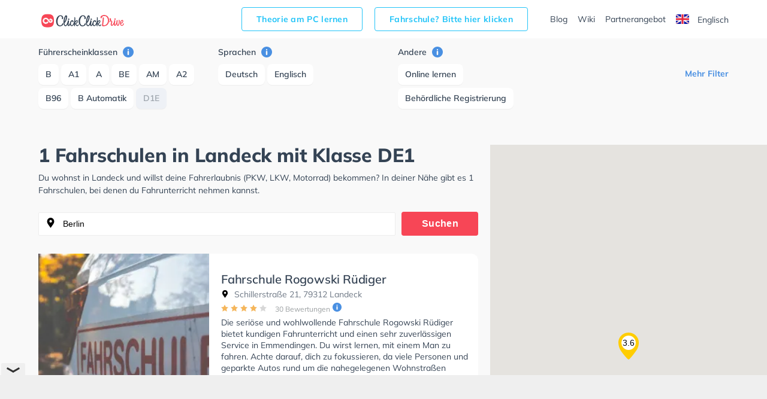

--- FILE ---
content_type: text/html; charset=utf-8
request_url: https://www.google.com/recaptcha/api2/aframe
body_size: 268
content:
<!DOCTYPE HTML><html><head><meta http-equiv="content-type" content="text/html; charset=UTF-8"></head><body><script nonce="yYeOK4s_PHV7WmW19hpk4Q">/** Anti-fraud and anti-abuse applications only. See google.com/recaptcha */ try{var clients={'sodar':'https://pagead2.googlesyndication.com/pagead/sodar?'};window.addEventListener("message",function(a){try{if(a.source===window.parent){var b=JSON.parse(a.data);var c=clients[b['id']];if(c){var d=document.createElement('img');d.src=c+b['params']+'&rc='+(localStorage.getItem("rc::a")?sessionStorage.getItem("rc::b"):"");window.document.body.appendChild(d);sessionStorage.setItem("rc::e",parseInt(sessionStorage.getItem("rc::e")||0)+1);localStorage.setItem("rc::h",'1769631383037');}}}catch(b){}});window.parent.postMessage("_grecaptcha_ready", "*");}catch(b){}</script></body></html>

--- FILE ---
content_type: application/javascript
request_url: https://www.clickclickdrive.de/fahrschule/content/js/verbolia.min.js?v=35
body_size: 1745
content:
var Verbolia;!function(e){!function(e){!function(e){"use strict";var t=function(){function e(e,t,i){this.$input=$("#"+e),this.language=t,this.suggestService=i,this.currentCategory=""}return e.prototype.initialize=function(){if(void 0!==this.$input)for(var e=0;e<this.$input.length;e++){var t=this.$input.get(e);if(void 0===t)return;var i=this.suggestService;$.widget("custom.autocomplete",$.ui.autocomplete,{_create:function(){this._super(),this.widget().menu("option","items","> :not(.ui-autocomplete-category)")},_renderMenu:function(e,t){var i=this;$.each(t,(function(t,o){i._renderItemData(e,o)}))}}),$(t).autocomplete({source:function(e,t){var o=new Object;o.Text=e.term,i.getAutoCompleteSuggestion(o).then((function(e){return t(e)}))},minLength:1,focus:function(e,t){return!1},select:function(e,t){var i="/t/"+$("#lvl1").val()+"?postCode="+t.item.Slug;return window.location.href=i,!1},change:function(e,i){null!=i.item?$(t).data("url",i.item.Url):$(t).data("url","")}}).data("customAutocomplete")._renderItem=function(e,t){return $("<li>").data("ui-autocomplete-item",t).append("<div class='autocompleteItem'><span>"+t.Name+"</span></div></div>").appendTo(e)}}},e}();e.AutoCompleteSearch=t}(e.Search||(e.Search={}))}(e.ClickClickDrive||(e.ClickClickDrive={}))}(Verbolia||(Verbolia={})),function(e){!function(e){!function(e){"use strict";var t=function(e,t){this.Name=e,this.Slug=t};e.Keyword=t}(e.Search||(e.Search={}))}(e.ClickClickDrive||(e.ClickClickDrive={}))}(Verbolia||(Verbolia={})),function(e){!function(e){!function(e){"use strict";!function(t){t.initialize=function(t){var i=new e.SuggestService(t);new e.AutoCompleteSearch("citiesSearchInput",t,i).initialize()}}(e.SearchModule||(e.SearchModule={}))}(e.Search||(e.Search={}))}(e.ClickClickDrive||(e.ClickClickDrive={}))}(Verbolia||(Verbolia={})),function(e){!function(e){!function(e){"use strict";var t=function(){function e(e){this.culture=e}return e.prototype.getAutoCompleteSuggestion=function(e){var t=$.ajax({url:"/t/api/suggestion",method:"GET",data:e,dataType:"json"});return Promise.resolve(t)},e}();e.SuggestService=t}(e.Search||(e.Search={}))}(e.ClickClickDrive||(e.ClickClickDrive={}))}(Verbolia||(Verbolia={})),function(e){!function(e){!function(e){var t=function(){function e(e){var t=this;this.page=1;this.language=e;var i=$(".plusBtn");i.length>0&&i.click((function(e){return t.showMoreArticles(e)}))}return e.prototype.showMoreArticles=function(e){e.stopImmediatePropagation(),e.preventDefault();var t=this;this.page++;var i=$(".author-col").data("criterias"),o={pageNumber:this.page,culture:this.language,cultureUsed:this.language};null!=i.Level1&&(o.level1=i.Level1),null!=i.Level2&&(o.level2=i.Level2),null!=i.FilterParameter&&(o.f=i.FilterParameter),o.page=this.page,this.isLoading=!0,$(".loading-image").show();var n=$("#contentPath").val();$.ajax({url:"/"+n+"/api/getAdvertisings",data:o,dataType:"html",success:function(i){$(".author-col").append(i),$(e.target).parent().remove(),$(".plusBtn").click((function(e){return t.showMoreArticles(e)})),$(".loading-image").hide(),$(".author-container").click((function(){$("#buttonModal").attr("data-value",$(this).data("link"))}))}})},e}();e.SeeMoreService=t}(e.SeeMore||(e.SeeMore={}))}(e.ClickClickDrive||(e.ClickClickDrive={}))}(Verbolia||(Verbolia={})),function(e){!function(t){!function(t){"use strict";!function(t){t.initialize=function(t){!function(t){new e.ClickClickDrive.SeeMore.SeeMoreService(t)}(t)}}(t.SeeMoreModule||(t.SeeMoreModule={}))}(t.SeeMore||(t.SeeMore={}))}(e.ClickClickDrive||(e.ClickClickDrive={}))}(Verbolia||(Verbolia={})),$(document).ready((function(){$("#mobile-menu").click((function(){return $("body").addClass("offcanvas-open"),$("html").addClass("offcanvas-block"),$("body").addClass("offcanvas-block"),$(".page-wrapper").css("height",$(window).height()),!1})),$(".offcanvas-overlay").click((function(){return $("html").removeClass("offcanvas-block"),$("body").removeClass("offcanvas-block"),$("body").removeClass("offcanvas-open"),$(".page-wrapper").css("height","auto"),!1})),$(".offcanvas-close").click((function(){return $("html").removeClass("offcanvas-block"),$("body").removeClass("offcanvas-block"),$("body").removeClass("offcanvas-open"),$(".page-wrapper").css("height","auto"),!1})),$(document).mouseup((function(e){0===$(e.target).closest(".search.active").length&&$("body").css("overflow-y","scroll").removeClass("is-active")})),$(".search-mobile").click((function(){$(".search").toggleClass("active")})),$(".btn-filter").click((function(){$(".filters").addClass("active"),$("body").css("overflow-y","hidden")})),$(".filters__close").click((function(){$(".filters").removeClass("active"),$("body").css("overflow-y","scroll")})),$(".filters .btn").click((function(){$(this).toggleClass("active")})),$(".filters__sort .btn").click((function(){$(".filters__sort .btn").removeClass("active"),$(this).addClass("active")})),$(".dropdown-toggle").click((function(){$(".dropdown-menu").toggle()}));var e=126,t=$("#showMoreTrans").val(),i=$("#showLessTrans").val();function o(){$(".product.nothid .product__slider.off").slick({dots:!0,infinite:!0,speed:300,slidesToShow:1}),$(".product.nothid .product__slider.off").removeClass("off")}$(".show-more-text").each((function(){var i=$(this).html();if(i.length>e){var o=i.substr(0,e)+'<span class="moreellipses">...&nbsp;</span><span class="morecontent"><span class="other-text">'+i.substr(e,i.length-e)+'</span><a href="" class="morelink">'+t+"</a></span>";$(this).html(o)}})),$(".morelink").click((function(){return $(this).hasClass("less")?($(this).removeClass("less"),$(this).html(t)):($(this).addClass("less"),$(this).parent().find(".other-text").css("background","red !impostant"),$(this).html(i)),$(this).parent().prev().toggleClass("active"),$(this).prev().toggleClass("active"),!1})),$(".readmore").click((function(e){$(".show-this-on-click").slideDown(),$(".readmore").hide(),$(".readless").show(),e.preventDefault()})),$(".readless").click((function(e){$(".show-this-on-click").slideUp(),$(".readless").hide(),$(".readmore").show(),e.preventDefault()})),function e(){$("#more-ads-btn").on("click",(function(){const t=$(this).attr("href").indexOf("?")>0,i=$(this).attr("href")+(t?"&":"?")+"ajax";return $("#more-schools-container").load(i,null,(()=>{$("#more-schools-container .product").each(((e,t)=>{$(t).insertBefore($("#more-schools-container"),null)})),o(),e()})),!1}))}(),$("#open-now-filter").on("click",(function(){var e=window.location.search,t=window.location.pathname,i=new Date;e.length>1?t+=e+"&":t+="?",window.location.href=t+"currentDate="+i.getDay()+"&currentDate="+i.getHours()+"&currentDate="+i.getMinutes()})),o(),$("#lng-en-switch").on("click",(function(){window.location.href=window.location.href.replace("/fahrschule","/fahrschule/en")})),$("#lng-de-switch").on("click",(function(){window.location.href=window.location.href.replace("/fahrschule/en","/fahrschule")})),$(".tooltip-rating-ico").hover((function(){$(this).parent().find(".tooltip-rating").toggle()}))}));


--- FILE ---
content_type: text/plain
request_url: https://rtb.openx.net/openrtbb/prebidjs
body_size: -85
content:
{"id":"ba7558e1-81d2-475d-8bda-c8d3a9cca84d","nbr":0}

--- FILE ---
content_type: image/svg+xml
request_url: https://www.clickclickdrive.de/fahrschule/content/images/app.svg
body_size: 3257
content:
<svg xmlns="http://www.w3.org/2000/svg"  width="136px" height="40px"  viewBox="0 0 539.856 160"><g transform="scale(4.00216 4.0011)"><path fill="#FFF" d="M134.032 35.268a3.83 3.83 0 0 1-3.834 3.83H4.729a3.835 3.835 0 0 1-3.839-3.83V4.725A3.84 3.84 0 0 1 4.729.89h125.468a3.834 3.834 0 0 1 3.834 3.835l.001 30.543z"/><path fill="#A6A6A6" d="M130.198 39.989H4.729A4.73 4.73 0 0 1 0 35.268V4.726A4.733 4.733 0 0 1 4.729 0h125.468a4.735 4.735 0 0 1 4.729 4.726v30.542c.002 2.604-2.123 4.721-4.728 4.721z"/><path d="M134.032 35.268a3.83 3.83 0 0 1-3.834 3.83H4.729a3.835 3.835 0 0 1-3.839-3.83V4.725A3.84 3.84 0 0 1 4.729.89h125.468a3.834 3.834 0 0 1 3.834 3.835l.001 30.543z"/><path fill="#FFF" d="M30.128 19.784c-.029-3.223 2.639-4.791 2.761-4.864-1.511-2.203-3.853-2.504-4.676-2.528-1.967-.207-3.875 1.177-4.877 1.177-1.022 0-2.565-1.157-4.228-1.123-2.14.033-4.142 1.272-5.24 3.196-2.266 3.923-.576 9.688 1.595 12.859 1.086 1.554 2.355 3.287 4.016 3.226 1.625-.066 2.232-1.035 4.193-1.035 1.943 0 2.513 1.035 4.207.996 1.744-.027 2.842-1.56 3.89-3.127 1.255-1.779 1.759-3.533 1.779-3.623-.04-.014-3.386-1.292-3.42-5.154zM26.928 10.306c.874-1.093 1.472-2.58 1.306-4.089-1.265.056-2.847.875-3.758 1.944-.806.942-1.526 2.486-1.34 3.938 1.421.106 2.88-.717 3.792-1.793z"/><linearGradient id="a" gradientUnits="userSpaceOnUse" x1="-23.235" y1="97.431" x2="-23.235" y2="61.386" gradientTransform="matrix(4.0022 0 0 4.0011 191.95 -349.736)"><stop offset="0" stop-color="#1a1a1a" stop-opacity=".1"/><stop offset=".123" stop-color="#212121" stop-opacity=".151"/><stop offset=".308" stop-color="#353535" stop-opacity=".227"/><stop offset=".532" stop-color="#575757" stop-opacity=".318"/><stop offset=".783" stop-color="#858585" stop-opacity=".421"/><stop offset="1" stop-color="#b3b3b3" stop-opacity=".51"/></linearGradient><path fill="url(#a)" d="M130.198 0H62.993l26.323 39.989h40.882a4.733 4.733 0 0 0 4.729-4.724V4.726A4.734 4.734 0 0 0 130.198 0z"/><g fill="#FFF"><path d="M53.665 31.504h-2.271l-1.244-3.909h-4.324l-1.185 3.909H42.43l4.285-13.308h2.646l4.304 13.308zm-3.89-5.549L48.65 22.48c-.119-.355-.343-1.191-.671-2.507h-.04c-.132.566-.343 1.402-.632 2.507l-1.106 3.475h3.574zM64.663 26.588c0 1.632-.443 2.922-1.33 3.869-.794.843-1.781 1.264-2.958 1.264-1.271 0-2.185-.453-2.74-1.361v5.035h-2.132V25.062c0-1.025-.027-2.076-.079-3.154h1.875l.119 1.521h.04c.711-1.146 1.79-1.719 3.238-1.719 1.132 0 2.077.447 2.833 1.342.755.897 1.134 2.075 1.134 3.536zm-2.172.078c0-.934-.21-1.704-.632-2.311-.461-.631-1.08-.947-1.856-.947-.526 0-1.004.176-1.431.523-.428.35-.708.807-.839 1.373a2.784 2.784 0 0 0-.099.649v1.601c0 .697.214 1.286.642 1.768.428.48.984.721 1.668.721.803 0 1.428-.311 1.875-.928.448-.619.672-1.435.672-2.449zM75.7 26.588c0 1.632-.443 2.922-1.33 3.869-.795.843-1.781 1.264-2.959 1.264-1.271 0-2.185-.453-2.74-1.361v5.035h-2.132V25.062c0-1.025-.027-2.076-.079-3.154h1.875l.119 1.521h.04c.71-1.146 1.789-1.719 3.238-1.719 1.131 0 2.076.447 2.834 1.342.754.897 1.134 2.075 1.134 3.536zm-2.173.078c0-.934-.211-1.704-.633-2.311-.461-.631-1.078-.947-1.854-.947-.526 0-1.004.176-1.433.523-.428.35-.707.807-.838 1.373-.065.264-.1.479-.1.649v1.601c0 .697.215 1.286.641 1.768.428.479.984.721 1.67.721.804 0 1.429-.311 1.875-.928.448-.619.672-1.435.672-2.449zM88.04 27.771c0 1.133-.396 2.054-1.183 2.765-.866.776-2.075 1.165-3.625 1.165-1.432 0-2.58-.276-3.446-.829l.493-1.777c.935.554 1.962.83 3.08.83.804 0 1.429-.182 1.875-.543.447-.362.673-.846.673-1.45 0-.541-.187-.994-.554-1.363-.369-.368-.979-.711-1.836-1.026-2.33-.869-3.496-2.14-3.496-3.812 0-1.092.412-1.986 1.234-2.685.822-.698 1.912-1.047 3.268-1.047 1.211 0 2.22.211 3.021.632l-.535 1.738c-.754-.408-1.605-.612-2.557-.612-.752 0-1.342.185-1.764.553-.355.329-.535.73-.535 1.206 0 .525.205.961.613 1.303.354.315 1 .658 1.934 1.026 1.146.462 1.988 1 2.527 1.618.543.618.813 1.389.813 2.308zM95.107 23.508h-2.35v4.659c0 1.185.414 1.776 1.244 1.776.381 0 .697-.032.947-.099l.059 1.619c-.42.157-.973.236-1.658.236-.842 0-1.5-.257-1.975-.771-.473-.514-.711-1.375-.711-2.587v-4.837h-1.4v-1.6h1.4v-1.757l2.094-.632v2.389h2.35v1.604zM105.689 26.627c0 1.475-.422 2.686-1.264 3.633-.881.975-2.053 1.461-3.514 1.461-1.41 0-2.531-.467-3.367-1.4-.836-.935-1.254-2.113-1.254-3.534 0-1.487.432-2.705 1.293-3.652.863-.948 2.025-1.422 3.486-1.422 1.408 0 2.539.468 3.395 1.402.818.906 1.225 2.076 1.225 3.512zm-2.21.049c0-.879-.19-1.633-.571-2.264-.447-.762-1.087-1.143-1.916-1.143-.854 0-1.509.381-1.955 1.143-.382.631-.572 1.398-.572 2.304 0 .88.19 1.636.572 2.265.461.762 1.104 1.143 1.937 1.143.815 0 1.454-.389 1.916-1.162.392-.646.589-1.405.589-2.286zM112.622 23.783a3.71 3.71 0 0 0-.672-.059c-.75 0-1.33.282-1.738.85-.354.5-.532 1.132-.532 1.895v5.035h-2.132V24.93a67.43 67.43 0 0 0-.062-3.021h1.857l.078 1.836h.059c.226-.631.58-1.14 1.066-1.521a2.578 2.578 0 0 1 1.541-.514c.197 0 .375.014.533.039l.002 2.034zM122.157 26.252a5 5 0 0 1-.078.967h-6.396c.024.948.334 1.674.928 2.174.539.446 1.236.67 2.092.67.947 0 1.811-.15 2.588-.453l.334 1.479c-.908.396-1.98.593-3.217.593-1.488 0-2.656-.438-3.506-1.312-.848-.875-1.273-2.051-1.273-3.524 0-1.446.395-2.651 1.186-3.612.828-1.026 1.947-1.539 3.355-1.539 1.383 0 2.43.513 3.141 1.539.563.813.846 1.821.846 3.018zm-2.033-.553c.015-.633-.125-1.178-.414-1.639-.369-.594-.937-.89-1.698-.89-.697 0-1.265.289-1.697.869-.355.461-.566 1.015-.631 1.658l4.44.002z"/></g><g fill="#FFF"><path d="M45.211 13.491c-.593 0-1.106-.029-1.533-.078V6.979a11.606 11.606 0 0 1 1.805-.136c2.445 0 3.571 1.203 3.571 3.164 0 2.262-1.33 3.484-3.843 3.484zm.358-5.823c-.33 0-.611.02-.844.068v4.891c.126.02.368.029.708.029 1.602 0 2.514-.912 2.514-2.62 0-1.523-.825-2.368-2.378-2.368zM52.563 13.54c-1.378 0-2.271-1.029-2.271-2.426 0-1.456.912-2.494 2.349-2.494 1.358 0 2.271.98 2.271 2.417 0 1.474-.941 2.503-2.349 2.503zm.04-4.154c-.757 0-1.242.708-1.242 1.698 0 .971.495 1.679 1.232 1.679s1.232-.757 1.232-1.699c0-.96-.485-1.678-1.222-1.678zM62.77 8.717l-1.475 4.716h-.961l-.611-2.048a15.53 15.53 0 0 1-.379-1.523h-.02c-.077.514-.223 1.029-.378 1.523l-.65 2.048h-.971l-1.388-4.716h1.077l.534 2.242c.126.534.232 1.038.32 1.514h.02c.077-.397.203-.893.388-1.504l.67-2.251h.854l.641 2.203c.155.534.281 1.058.379 1.553h.028c.068-.485.175-1 .32-1.553l.573-2.203 1.029-.001zM68.2 13.433h-1.048v-2.708c0-.834-.32-1.252-.951-1.252-.621 0-1.048.534-1.048 1.155v2.805h-1.048v-3.368c0-.417-.01-.864-.039-1.349h.922l.049.728h.029c.282-.504.854-.824 1.495-.824.99 0 1.64.757 1.64 1.989l-.001 2.824zM71.09 13.433h-1.049v-6.88h1.049v6.88zM74.911 13.54c-1.377 0-2.271-1.029-2.271-2.426 0-1.456.912-2.494 2.348-2.494 1.359 0 2.271.98 2.271 2.417.001 1.474-.941 2.503-2.348 2.503zm.039-4.154c-.757 0-1.242.708-1.242 1.698 0 .971.496 1.679 1.231 1.679.738 0 1.232-.757 1.232-1.699.001-.96-.483-1.678-1.221-1.678zM81.391 13.433l-.076-.543h-.028c-.32.437-.787.65-1.379.65-.845 0-1.445-.592-1.445-1.388 0-1.164 1.009-1.766 2.756-1.766v-.087c0-.621-.329-.932-.979-.932-.465 0-.873.117-1.232.35l-.213-.689c.436-.272.98-.408 1.619-.408 1.232 0 1.854.65 1.854 1.951v1.737c0 .476.021.845.068 1.126l-.945-.001zm-.144-2.349c-1.164 0-1.748.282-1.748.951 0 .495.301.737.719.737.533 0 1.029-.407 1.029-.96v-.728zM87.357 13.433l-.049-.757h-.029c-.301.572-.807.864-1.514.864-1.137 0-1.979-1-1.979-2.407 0-1.475.873-2.514 2.065-2.514.631 0 1.078.213 1.33.641h.021V6.553h1.049v5.609c0 .456.011.883.039 1.271h-.933zm-.155-2.775c0-.66-.437-1.223-1.104-1.223-.777 0-1.252.689-1.252 1.659 0 .951.493 1.602 1.231 1.602.659 0 1.125-.573 1.125-1.252v-.786zM94.902 13.54c-1.377 0-2.27-1.029-2.27-2.426 0-1.456.912-2.494 2.348-2.494 1.359 0 2.271.98 2.271 2.417.001 1.474-.94 2.503-2.349 2.503zm.039-4.154c-.756 0-1.241.708-1.241 1.698 0 .971.495 1.679 1.231 1.679.738 0 1.232-.757 1.232-1.699.002-.96-.483-1.678-1.222-1.678zM102.887 13.433h-1.049v-2.708c0-.834-.32-1.252-.951-1.252-.621 0-1.047.534-1.047 1.155v2.805h-1.049v-3.368c0-.417-.01-.864-.039-1.349h.922l.049.728h.029c.281-.504.854-.825 1.494-.825.99 0 1.641.757 1.641 1.989v2.825zM109.938 9.503h-1.153v2.29c0 .583.202.874.61.874.185 0 .34-.02.465-.049l.029.796c-.203.078-.475.117-.813.117-.826 0-1.32-.456-1.32-1.65V9.503h-.688v-.786h.688v-.864l1.029-.311v1.174h1.153v.787zM115.486 13.433h-1.047v-2.688c0-.844-.319-1.271-.951-1.271-.543 0-1.049.369-1.049 1.116v2.843h-1.047v-6.88h1.047v2.833h.021c.33-.514.808-.767 1.418-.767.998 0 1.608.776 1.608 2.009v2.805zM121.17 11.327h-3.145c.02.893.611 1.397 1.486 1.397.465 0 .893-.078 1.271-.223l.163.728c-.446.194-.971.291-1.582.291-1.475 0-2.348-.932-2.348-2.377 0-1.446.894-2.533 2.23-2.533 1.205 0 1.961.893 1.961 2.242a2.02 2.02 0 0 1-.036.475zm-.961-.747c0-.728-.367-1.242-1.037-1.242-.602 0-1.078.524-1.146 1.242h2.183z"/></g></g></svg>